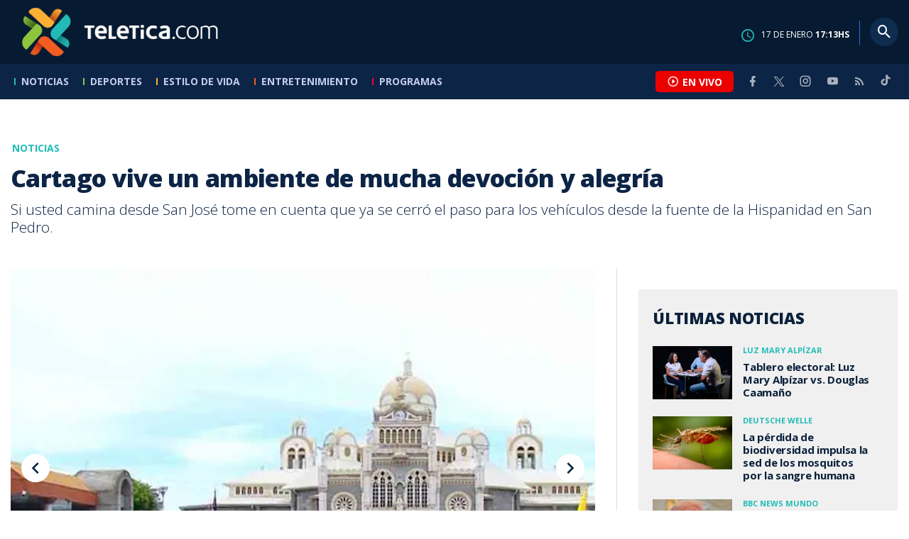

--- FILE ---
content_type: text/html; charset=utf-8
request_url: https://www.teletica.com/romeria/cartago-vive-un-ambiente-de-mucha-devocion-y-alegria_200805
body_size: 8244
content:
<!DOCTYPE html><html lang="es-ES"><head><meta charSet="utf-8" data-next-head=""/><meta name="viewport" content="width=device-width" data-next-head=""/><link rel="preconnect" href="https://fonts.googleapis.com" data-next-head=""/><link rel="preconnect" href="https://fonts.gstatic.com" crossorigin="true" data-next-head=""/><meta name="google-site-verification" content="eIHCXdlTqwVeu80pIRhq0Z3v2Y_nhC5m5AJfsWN8PaU" data-next-head=""/><script async="" src="https://www.googletagmanager.com/gtag/js?id=G-7W0PD14RJ9" data-next-head=""></script><script id="gtm-jsvar" data-next-head="">
                window.dataLayer = window.dataLayer || [];
                var accessType = '';
             </script><script id="gtm-js" data-next-head="">
              (function(w,d,s,l,i){w[l]=w[l]||[];w[l].push({'gtm.start':
              new Date().getTime(),event:'gtm.js'});var f=d.getElementsByTagName(s)[0],
              j=d.createElement(s),dl=l!='dataLayer'?'&l='+l:'';j.async=true;j.src=
              'https://www.googletagmanager.com/gtm.js?id='+i+dl;f.parentNode.insertBefore(j,f);
              })(window,document,'script','dataLayer','GTM-K2K577B8');
             </script><script async="" src="https://www.googletagmanager.com/gtag/js?id=G-1MZBX70JS9" data-next-head=""></script><script id="gtm-js2" data-next-head="">window.dataLayer = window.dataLayer || []; function gtag(){dataLayer.push(arguments);} gtag('js', new Date()); gtag('config', 'G-1MZBX70JS9');</script><script id="google-analytics" data-next-head="">
                function gtag(){dataLayer.push(arguments);}
                gtag('js', new Date());
    
                gtag('config', 'G-7W0PD14RJ9');</script><title data-next-head="">Cartago vive un ambiente de mucha devoción y alegría | Teletica</title><meta name="robots" content="index,follow" data-next-head=""/><meta name="googlebot" content="index,follow" data-next-head=""/><meta name="description" content="Si usted camina desde San José tome en cuenta que ya se cerró el paso para los vehículos desde la fuente de la Hispanidad en San Pedro." data-next-head=""/><meta name="twitter:card" content="summary_large_image" data-next-head=""/><meta name="twitter:creator" content="@teletica" data-next-head=""/><meta property="og:title" content="Cartago vive un ambiente de mucha devoción y alegría | Teletica" data-next-head=""/><meta property="og:description" content="Si usted camina desde San José tome en cuenta que ya se cerró el paso para los vehículos desde la fuente de la Hispanidad en San Pedro." data-next-head=""/><meta property="og:url" content="https://www.teletica.com/romeria/cartago-vive-un-ambiente-de-mucha-devocion-y-alegria_200805" data-next-head=""/><meta property="og:type" content="article" data-next-head=""/><meta property="article:published_time" content="2018-08-01T13:50:50Z" data-next-head=""/><meta property="article:modified_time" content="2018-08-01T20:49:41.41Z" data-next-head=""/><meta property="article:author" content="https://www.teletica.com/autor/telenoticias-redaccion_72" data-next-head=""/><meta property="article:section" content="Romería" data-next-head=""/><meta property="article:tag" content="cartago" data-next-head=""/><meta property="article:tag" content="alegría" data-next-head=""/><meta property="article:tag" content="ambiente" data-next-head=""/><meta property="article:tag" content="romería" data-next-head=""/><meta property="og:image" content="https://assets-teletica.ray.media/Files/Sizes/2018/8/1/1908637123_760x520.jpg" data-next-head=""/><meta property="og:image:alt" content="Ambiente en Cartago por la romería" data-next-head=""/><meta property="og:image:width" content="1140" data-next-head=""/><meta property="og:image:height" content="520" data-next-head=""/><meta property="og:site_name" content="Teletica" data-next-head=""/><link rel="canonical" href="https://www.teletica.com/romeria/cartago-vive-un-ambiente-de-mucha-devocion-y-alegria_200805" data-next-head=""/><meta name="keywords" content="cartago,alegría,ambiente,romería" data-next-head=""/><meta name="news_keywords" content="cartago,alegría,ambiente,romería" data-next-head=""/><link rel="amphtml" href="https://www.teletica.com/amp/romeria/cartago-vive-un-ambiente-de-mucha-devocion-y-alegria_200805" data-next-head=""/><link rel="icon" href="https://assets-teletica.ray.media/assets/teletica/build/img/favicon.png" data-next-head=""/><script data-next-head="">
                    var tipopagina = 'nota';
                    var seccion = 'noticias';
                    var vertical = 'noticias';
                    var tipoacceso = '';
                    var portal = 'noticias'; 
                  </script><script data-next-head="">
            window.dataLayer = window.dataLayer || [];
            dataLayer.push({
              'tipopagina': 'nota',
              'seccion': 'noticias',
              'tipoacceso':'',
              'portal': 'noticias'
          });</script><script type="application/ld+json" data-next-head="">{"@context":"https://schema.org","@type":"NewsArticle","description":"Si usted camina desde San José tome en cuenta que ya se cerró el paso para los vehículos desde la fuente de la Hispanidad en San Pedro.","image":[{"@context":"https://schema.org","@type":"ImageObject","url":"https://assets-teletica.ray.media/Files/Sizes/2018/8/1/1908637123_1140x520.jpg","height":520,"width":1140},{"@context":"https://schema.org","@type":"ImageObject","url":"https://assets-teletica.ray.media/Files/Sizes/2018/8/1/1908637123_760x520.jpg","height":520,"width":760},{"@context":"https://schema.org","@type":"ImageObject","url":"https://assets-teletica.ray.media/Files/Sizes/2018/8/1/1908637123_380x260.jpg","height":260,"width":380}],"mainEntityOfPage":{"@type":"WebPage","@id":"https://www.teletica.com/romeria/cartago-vive-un-ambiente-de-mucha-devocion-y-alegria_200805"},"keywords":"cartago,alegría,ambiente,romería","headline":"Cartago vive un ambiente de mucha devoción y alegría","url":"https://www.teletica.com/romeria/cartago-vive-un-ambiente-de-mucha-devocion-y-alegria_200805","inLanguage":"es","author":[{"@context":"https://schema.org","@type":"Person","name":"Telenoticias Redacción","url":"https://www.teletica.com/autor/telenoticias-redaccion_72"}],"datePublished":"2018-08-01T13:50:50Z","dateModified":"2018-08-01T20:49:41.41Z","dateCreated":"2018-08-01T13:50:50Z","publisher":{"@id":"www.teletica.com","@type":"NewsMediaOrganization","name":"Teletica","logo":{"@context":"https://schema.org","@type":"ImageObject","url":"https://static3.teletica.com/assets/teletica/build/img/logo-teletica-black.png","width":228,"height":57}},"copyrightYear":2026,"hasPart":{"@type":"WebPageElement","cssSelector":".detail"},"isPartOf":{"@type":["CreativeWork"],"name":"Teletica","productID":"www.teletica.com:basic","image":"https://static3.teletica.com/assets/teletica/build/img/logo-teletica-black.png","brand":{"@type":"brand","name":"Teletica"}}}</script><script type="application/ld+json" data-next-head="">{"@context":"https://schema.org","@type":"NewsMediaOrganization","name":"Teletica","logo":{"@context":"https://schema.org","@type":"ImageObject","url":"https://static3.teletica.com/assets/teletica/build/img/logo-teletica-black.png","width":228,"height":57},"url":"https://www.teletica.com/","@id":"https://www.teletica.com/","sameAs":["https://www.facebook.com/teleticacom","https://twitter.com/miteletica","https://www.instagram.com/teleticacom","https://www.youtube.com/Teleticacom"]}</script><script type="application/ld+json" data-next-head="">{"@context":"https://schema.org","@type":"BreadcrumbList","itemListElement":[{"@context":"https://schema.org","@type":"ListItem","name":"Teletica","position":1,"item":"https://www.teletica.com/"},{"@context":"https://schema.org","@type":"ListItem","name":"Romería","position":2,"item":"https://www.teletica.com/noticias/nacional/romeria"},{"@context":"https://schema.org","@type":"ListItem","name":"Cartago vive un ambiente de mucha devoción y alegría","position":3,"item":"https://www.teletica.com/romeria/cartago-vive-un-ambiente-de-mucha-devocion-y-alegria_200805","image":{"@context":"https://schema.org","@type":"ImageObject","url":"https://assets-teletica.ray.media/Files/Sizes/2018/8/1/1908637123_1140x520.jpg","height":520,"width":1140}}]}</script><link rel="preload" as="image" imageSrcSet="/_next/image?url=https%3A%2F%2Fassets-teletica.ray.media%2FFiles%2FSizes%2F2018%2F8%2F1%2F1908637123_760x520.jpg&amp;w=640&amp;q=75 640w, /_next/image?url=https%3A%2F%2Fassets-teletica.ray.media%2FFiles%2FSizes%2F2018%2F8%2F1%2F1908637123_760x520.jpg&amp;w=750&amp;q=75 750w, /_next/image?url=https%3A%2F%2Fassets-teletica.ray.media%2FFiles%2FSizes%2F2018%2F8%2F1%2F1908637123_760x520.jpg&amp;w=828&amp;q=75 828w, /_next/image?url=https%3A%2F%2Fassets-teletica.ray.media%2FFiles%2FSizes%2F2018%2F8%2F1%2F1908637123_760x520.jpg&amp;w=1080&amp;q=75 1080w, /_next/image?url=https%3A%2F%2Fassets-teletica.ray.media%2FFiles%2FSizes%2F2018%2F8%2F1%2F1908637123_760x520.jpg&amp;w=1200&amp;q=75 1200w, /_next/image?url=https%3A%2F%2Fassets-teletica.ray.media%2FFiles%2FSizes%2F2018%2F8%2F1%2F1908637123_760x520.jpg&amp;w=1920&amp;q=75 1920w, /_next/image?url=https%3A%2F%2Fassets-teletica.ray.media%2FFiles%2FSizes%2F2018%2F8%2F1%2F1908637123_760x520.jpg&amp;w=2048&amp;q=75 2048w, /_next/image?url=https%3A%2F%2Fassets-teletica.ray.media%2FFiles%2FSizes%2F2018%2F8%2F1%2F1908637123_760x520.jpg&amp;w=3840&amp;q=75 3840w" imageSizes="100vw" data-next-head=""/><link href="https://fonts.googleapis.com/css2?family=Open+Sans:wght@300;400;600;700;800&amp;display=swap" rel="stylesheet"/><link data-next-font="" rel="preconnect" href="/" crossorigin="anonymous"/><link rel="preload" href="/_next/static/css/fac9fb0d517ce026.css" as="style"/><link rel="stylesheet" href="/_next/static/css/fac9fb0d517ce026.css" data-n-g=""/><link rel="preload" href="/_next/static/css/eaf7cef388a413d7.css" as="style"/><link rel="stylesheet" href="/_next/static/css/eaf7cef388a413d7.css"/><link rel="preload" href="/_next/static/css/fb6ce48082555c25.css" as="style"/><link rel="stylesheet" href="/_next/static/css/fb6ce48082555c25.css"/><link rel="preload" href="/_next/static/css/ef46db3751d8e999.css" as="style"/><link rel="stylesheet" href="/_next/static/css/ef46db3751d8e999.css"/><noscript data-n-css=""></noscript><script defer="" nomodule="" src="/_next/static/chunks/polyfills-42372ed130431b0a.js"></script><script id="ads-js" src="https://securepubads.g.doubleclick.net/tag/js/gpt.js" defer="" data-nscript="beforeInteractive"></script><script id="prebid-js" src="https://acdn.adnxs.com/prebid/not-for-prod/1/prebid.js" defer="" data-nscript="beforeInteractive"></script><script id="ads-js-admanager" src="https://tags.newdreamglobal.com/admanager/newglobal.sdk.min.js?v=1.3.8.2&amp;h=www.teletica.com" defer="" data-nscript="beforeInteractive"></script><script id="js-ntv" src="https://s.ntv.io/serve/load.js" defer="" data-nscript="beforeInteractive"></script><script defer="" src="/_next/static/chunks/4587-ebd760b8b8a831ec.js"></script><script defer="" src="/_next/static/chunks/8230-4df9efbe2db5bbac.js"></script><script defer="" src="/_next/static/chunks/980.fc006fad6537f46a.js"></script><script defer="" src="/_next/static/chunks/3469.ae576aefd6fea7a3.js"></script><script defer="" src="/_next/static/chunks/4959-7eae664beed5a6be.js"></script><script defer="" src="/_next/static/chunks/2795.233c7c9abf585474.js"></script><script defer="" src="/_next/static/chunks/1428.f0e28c85cf448230.js"></script><script defer="" src="/_next/static/chunks/1437.8530cdc84b4bcb3d.js"></script><script defer="" src="/_next/static/chunks/7782.bef015448666b5a6.js"></script><script src="/_next/static/chunks/webpack-8f33fa13597475dd.js" defer=""></script><script src="/_next/static/chunks/framework-36e851ed4a9099a0.js" defer=""></script><script src="/_next/static/chunks/main-45a8e1f24266b1af.js" defer=""></script><script src="/_next/static/chunks/pages/_app-3dbc00a18162a7c0.js" defer=""></script><script src="/_next/static/chunks/3875-73bcb424a82e5caf.js" defer=""></script><script src="/_next/static/chunks/1575-59307b48c21511ab.js" defer=""></script><script src="/_next/static/chunks/pages/%5Bsection%5D/%5B...slug%5D-56dd64739bb80e8d.js" defer=""></script><script src="/_next/static/3f52b912891256fa4962a7b703e5de16d3db89d1-v1/_buildManifest.js" defer=""></script><script src="/_next/static/3f52b912891256fa4962a7b703e5de16d3db89d1-v1/_ssgManifest.js" defer=""></script></head><body class="body"><div id="__next"><div data-role="page" class="container page-container"><noscript><iframe src="https://www.googletagmanager.com/ns.html?id=GTM-K2K577B8"
height="0" width="0" style="display:none;visibility:hidden"></iframe></noscript> <script> window.googletag = window.googletag || { cmd: [] };
        googletag.cmd.push(function () {
          
          googletag.defineSlot("/57869717/intro", [1, 1], "div-gpt-ad-1648033296806-0").addService(googletag.pubads());
          googletag.pubads().enableSingleRequest();
          googletag.enableServices();
        });</script>  <script type="text/javascript">
          window._taboola = window._taboola || [];
          _taboola.push({ article: 'auto' });
          if (window.performance && typeof window.performance.mark == 'function') { window.performance.mark('tbl_ic'); }
      </script> <header id="header" class="header theme-noticias "><div id="skyscraper" class="ad ad-sky"></div><div class="header-mid"><div class="wrapper" itemscope="" itemType="https://schema.org/WPHeader"><div class="logo"><a rel="noreferrer" href="/" class="logo-main" aria-label="Teletica.com"></a></div><div class="mobile"><div class="icons"><a rel="noreferrer" href="#!" class="icon icon-nav" aria-label="menu"><i class="mdi mdi-menu"></i></a><a id="btnVivo" rel="noreferrer" href="#!" class="icon icon-vivo"><i class="mdi mdi-play-circle-outline"></i><span class="btnTitle">EN VIVO</span></a></div></div><div class="desktop"><div class="date"><img alt="Clock" loading="lazy" width="18" height="18" decoding="async" data-nimg="1" style="color:transparent" srcSet="/_next/image?url=%2Fimg%2Fclock.png&amp;w=32&amp;q=75 1x, /_next/image?url=%2Fimg%2Fclock.png&amp;w=48&amp;q=75 2x" src="/_next/image?url=%2Fimg%2Fclock.png&amp;w=48&amp;q=75"/><p> de <!-- --> <span>HS</span></p></div><div class="divisor"></div><div class="aside search"><div class="icons"><a rel="noreferrer" href="#!" class="icon icon-search" id="search"><i class="mdi mdi-magnify"></i></a></div><div class="search-bar "><form method="get" action="/buscar/" name="SearchForm"><input id="Query" type="text" name="tag" placeholder="¿Qué buscas?" class="input-search" autoComplete="off" spellcheck="false"/><div class="loader"></div><button class="input-button"><i class="mdi mdi-magnify"></i></button><button class="input-button right-form"><i class="mdi mdi-close"></i></button></form></div></div></div></div></div><div class="header-nav"><div class="wrapper"><nav id="nav-main" class="nav-main "><div class="logo-small"><a href="/" class="logo-main" aria-label="Teletica.com"></a></div><ul id="render-menu" class="navigation main-navigation"><div class="search-bar active"><form method="get" action="/buscar/" name="SearchForm"><input id="Query" type="text" name="tag" placeholder="¿Qué buscas?" class="input-search" autoComplete="off" spellcheck="false"/><div class="loader"></div><button class="input-button" id="search-mobile"><i class="mdi mdi-magnify"></i></button></form></div><li class="dateMobile"><div class="date"><img src="/img/clock.png" alt="Clock" width="20"/><p> de <!-- --> <span>HS</span></p></div></li></ul><div class="vivoAndMedia"><div class="icons"><a id="btnVivo" rel="noreferrer" href="#!" class="icon icon-vivo"><i class="mdi mdi-play-circle-outline "></i><span class="btnTitle">EN VIVO</span></a></div><ul class="social"><li><a rel="noreferrer" target="_blank" href="https://www.facebook.com/teleticacom" class="facebook" title="Facebook"><i class="mdi mdi-facebook"></i></a></li><li><a rel="noreferrer" target="_blank" href="https://twitter.com/miteletica" class="twitter" title="Twitter"><svg id="icon-twitterx" xmlns="http://www.w3.org/2000/svg" width="14" height="14" viewBox="0 0 20.469 19.157" fill="#ffffff"><path id="path1009" d="M483.99,356.79l7.9,10.566-7.952,8.591h1.79l6.963-7.522,5.625,7.522h6.091l-8.348-11.161,7.4-8h-1.79l-6.412,6.927-5.181-6.927Zm2.632,1.318h2.8l12.356,16.521h-2.8Z" transform="translate(-483.94 -356.79)"></path></svg></a></li><li><a rel="noreferrer" target="_blank" href="https://www.instagram.com/teleticacom/" class="instagram" title="Instagram"><i class="mdi mdi-instagram"></i></a></li><li><a rel="noreferrer" target="_blank" href="https://www.youtube.com/Teleticacom" class="youtube" title="You Tube"><i class="mdi mdi-youtube"></i></a></li><li><a rel="noreferrer" href="/rss" title="RSS" class="rss"><i class="mdi mdi-rss"></i></a></li><li><a rel="noreferrer" target="_blank" href="https://www.tiktok.com/@teleticacom" title="TikTok" class="tiktok"><svg id="icon-tiktok" xmlns="http://www.w3.org/2000/svg" width="32" height="32" viewBox="0 0 512 512" fill="#ffffff"><path d="M412.19 118.66a109.27 109.27 0 0 1-9.45-5.5 132.87 132.87 0 0 1-24.27-20.62c-18.1-20.71-24.86-41.72-27.35-56.43h.1C349.14 23.9 350 16 350.13 16h-82.44v318.78c0 4.28 0 8.51-.18 12.69 0 .52-.05 1-.08 1.56 0 .23 0 .47-.05.71v.18a70 70 0 0 1-35.22 55.56 68.8 68.8 0 0 1-34.11 9c-38.41 0-69.54-31.32-69.54-70s31.13-70 69.54-70a68.9 68.9 0 0 1 21.41 3.39l.1-83.94a153.14 153.14 0 0 0-118 34.52 161.79 161.79 0 0 0-35.3 43.53c-3.48 6-16.61 30.11-18.2 69.24-1 22.21 5.67 45.22 8.85 54.73v.2c2 5.6 9.75 24.71 22.38 40.82A167.53 167.53 0 0 0 115 470.66v-.2l.2.2c39.91 27.12 84.16 25.34 84.16 25.34 7.66-.31 33.32 0 62.46-13.81 32.32-15.31 50.72-38.12 50.72-38.12a158.46 158.46 0 0 0 27.64-45.93c7.46-19.61 9.95-43.13 9.95-52.53V176.49c1 .6 14.32 9.41 14.32 9.41s19.19 12.3 49.13 20.31c21.48 5.7 50.42 6.9 50.42 6.9v-81.84c-10.14 1.1-30.73-2.1-51.81-12.61Z"></path></svg></a></li></ul></div></nav></div></div></header><main id="content" class="main detail theme-noticias"><div id="div-gpt-ad-1648033296806-0" class=""></div><div id="leaderboard" class="ad ad-leaderboard"></div><div id="interstitial" class="ad ad-interstitial"></div><div class="scroller-holder"><article class="article template-1"><div class="wrapper"></div><div class="wrapper detail"><div class="heading heading-gallery"><div class="text"><div class="top"><span class="section">Noticias</span></div><h1>Cartago vive un ambiente de mucha devoción y alegría</h1><h2>Si usted camina desde San José tome en cuenta que ya se cerró el paso para los vehículos desde la fuente de la Hispanidad en San Pedro.</h2></div></div><div class="content-aside"><article><div class="media"><div class="holder"><div class="slick-slider gallery-holder slick-initialized" dir="ltr"><button type="button" data-role="none" class="slick-arrow slick-prev" style="display:block"> <!-- -->Previous</button><div class="slick-list"><div class="slick-track" style="width:500%;left:-100%"><div data-index="0" class="slick-slide slick-active slick-current" tabindex="-1" aria-hidden="false" style="outline:none;width:20%;position:relative;left:0;opacity:1;transition:opacity 200ms linear, visibility 200ms linear"><div><figure class="slide slide-image" style="width:100%;display:inline-block" tabindex="-1"><img alt="Ambiente en Cartago por la romería" loading="eager" decoding="async" data-nimg="fill" style="position:absolute;height:100%;width:100%;left:0;top:0;right:0;bottom:0;object-fit:cover;color:transparent;background-size:cover;background-position:50% 50%;background-repeat:no-repeat;background-image:url(&quot;data:image/svg+xml;charset=utf-8,%3Csvg xmlns=&#x27;http://www.w3.org/2000/svg&#x27; %3E%3Cfilter id=&#x27;b&#x27; color-interpolation-filters=&#x27;sRGB&#x27;%3E%3CfeGaussianBlur stdDeviation=&#x27;20&#x27;/%3E%3CfeColorMatrix values=&#x27;1 0 0 0 0 0 1 0 0 0 0 0 1 0 0 0 0 0 100 -1&#x27; result=&#x27;s&#x27;/%3E%3CfeFlood x=&#x27;0&#x27; y=&#x27;0&#x27; width=&#x27;100%25&#x27; height=&#x27;100%25&#x27;/%3E%3CfeComposite operator=&#x27;out&#x27; in=&#x27;s&#x27;/%3E%3CfeComposite in2=&#x27;SourceGraphic&#x27;/%3E%3CfeGaussianBlur stdDeviation=&#x27;20&#x27;/%3E%3C/filter%3E%3Cimage width=&#x27;100%25&#x27; height=&#x27;100%25&#x27; x=&#x27;0&#x27; y=&#x27;0&#x27; preserveAspectRatio=&#x27;xMidYMid slice&#x27; style=&#x27;filter: url(%23b);&#x27; href=&#x27;https://assets-teletica.ray.media/Files/Sizes/2018/8/1/1908637123_15x10.jpg&#x27;/%3E%3C/svg%3E&quot;)" sizes="100vw" srcSet="/_next/image?url=https%3A%2F%2Fassets-teletica.ray.media%2FFiles%2FSizes%2F2018%2F8%2F1%2F1908637123_760x520.jpg&amp;w=640&amp;q=75 640w, /_next/image?url=https%3A%2F%2Fassets-teletica.ray.media%2FFiles%2FSizes%2F2018%2F8%2F1%2F1908637123_760x520.jpg&amp;w=750&amp;q=75 750w, /_next/image?url=https%3A%2F%2Fassets-teletica.ray.media%2FFiles%2FSizes%2F2018%2F8%2F1%2F1908637123_760x520.jpg&amp;w=828&amp;q=75 828w, /_next/image?url=https%3A%2F%2Fassets-teletica.ray.media%2FFiles%2FSizes%2F2018%2F8%2F1%2F1908637123_760x520.jpg&amp;w=1080&amp;q=75 1080w, /_next/image?url=https%3A%2F%2Fassets-teletica.ray.media%2FFiles%2FSizes%2F2018%2F8%2F1%2F1908637123_760x520.jpg&amp;w=1200&amp;q=75 1200w, /_next/image?url=https%3A%2F%2Fassets-teletica.ray.media%2FFiles%2FSizes%2F2018%2F8%2F1%2F1908637123_760x520.jpg&amp;w=1920&amp;q=75 1920w, /_next/image?url=https%3A%2F%2Fassets-teletica.ray.media%2FFiles%2FSizes%2F2018%2F8%2F1%2F1908637123_760x520.jpg&amp;w=2048&amp;q=75 2048w, /_next/image?url=https%3A%2F%2Fassets-teletica.ray.media%2FFiles%2FSizes%2F2018%2F8%2F1%2F1908637123_760x520.jpg&amp;w=3840&amp;q=75 3840w" src="/_next/image?url=https%3A%2F%2Fassets-teletica.ray.media%2FFiles%2FSizes%2F2018%2F8%2F1%2F1908637123_760x520.jpg&amp;w=3840&amp;q=75"/><figcaption class="desc">Ambiente en Cartago por la romería</figcaption></figure></div></div><div data-index="1" class="slick-slide" tabindex="-1" aria-hidden="true" style="outline:none;width:20%;position:relative;left:-20px;opacity:0;transition:opacity 200ms linear, visibility 200ms linear"><div><figure class="slide slide-video" style="width:100%;display:inline-block"><img alt="Habrá actividades durante todo el día en la Basílica de los Ángeles" loading="lazy" decoding="async" data-nimg="fill" style="position:absolute;height:100%;width:100%;left:0;top:0;right:0;bottom:0;object-fit:cover;color:transparent;background-size:cover;background-position:50% 50%;background-repeat:no-repeat;background-image:url(&quot;data:image/svg+xml;charset=utf-8,%3Csvg xmlns=&#x27;http://www.w3.org/2000/svg&#x27; %3E%3Cfilter id=&#x27;b&#x27; color-interpolation-filters=&#x27;sRGB&#x27;%3E%3CfeGaussianBlur stdDeviation=&#x27;20&#x27;/%3E%3CfeColorMatrix values=&#x27;1 0 0 0 0 0 1 0 0 0 0 0 1 0 0 0 0 0 100 -1&#x27; result=&#x27;s&#x27;/%3E%3CfeFlood x=&#x27;0&#x27; y=&#x27;0&#x27; width=&#x27;100%25&#x27; height=&#x27;100%25&#x27;/%3E%3CfeComposite operator=&#x27;out&#x27; in=&#x27;s&#x27;/%3E%3CfeComposite in2=&#x27;SourceGraphic&#x27;/%3E%3CfeGaussianBlur stdDeviation=&#x27;20&#x27;/%3E%3C/filter%3E%3Cimage width=&#x27;100%25&#x27; height=&#x27;100%25&#x27; x=&#x27;0&#x27; y=&#x27;0&#x27; preserveAspectRatio=&#x27;xMidYMid slice&#x27; style=&#x27;filter: url(%23b);&#x27; href=&#x27;https://assets-teletica.ray.media/Files/Sizes/2018/8/1/1886268232_15x10.jpg&#x27;/%3E%3C/svg%3E&quot;)" sizes="100vw" srcSet="/_next/image?url=https%3A%2F%2Fassets-teletica.ray.media%2FFiles%2FSizes%2F2018%2F8%2F1%2F1886268232_760x520.jpg&amp;w=640&amp;q=75 640w, /_next/image?url=https%3A%2F%2Fassets-teletica.ray.media%2FFiles%2FSizes%2F2018%2F8%2F1%2F1886268232_760x520.jpg&amp;w=750&amp;q=75 750w, /_next/image?url=https%3A%2F%2Fassets-teletica.ray.media%2FFiles%2FSizes%2F2018%2F8%2F1%2F1886268232_760x520.jpg&amp;w=828&amp;q=75 828w, /_next/image?url=https%3A%2F%2Fassets-teletica.ray.media%2FFiles%2FSizes%2F2018%2F8%2F1%2F1886268232_760x520.jpg&amp;w=1080&amp;q=75 1080w, /_next/image?url=https%3A%2F%2Fassets-teletica.ray.media%2FFiles%2FSizes%2F2018%2F8%2F1%2F1886268232_760x520.jpg&amp;w=1200&amp;q=75 1200w, /_next/image?url=https%3A%2F%2Fassets-teletica.ray.media%2FFiles%2FSizes%2F2018%2F8%2F1%2F1886268232_760x520.jpg&amp;w=1920&amp;q=75 1920w, /_next/image?url=https%3A%2F%2Fassets-teletica.ray.media%2FFiles%2FSizes%2F2018%2F8%2F1%2F1886268232_760x520.jpg&amp;w=2048&amp;q=75 2048w, /_next/image?url=https%3A%2F%2Fassets-teletica.ray.media%2FFiles%2FSizes%2F2018%2F8%2F1%2F1886268232_760x520.jpg&amp;w=3840&amp;q=75 3840w" src="/_next/image?url=https%3A%2F%2Fassets-teletica.ray.media%2FFiles%2FSizes%2F2018%2F8%2F1%2F1886268232_760x520.jpg&amp;w=3840&amp;q=75"/><a class="video-play" data-discriminator="video" media-type="video"></a><figcaption class="desc">Habrá actividades durante todo el día en la Basílica de los Ángeles</figcaption></figure></div></div></div></div><button type="button" data-role="none" class="slick-arrow slick-next" style="display:block"> <!-- -->Next</button></div></div></div><div class="text-editor"><div class="toolbar"></div><div class="banner-holder banner-romeria"></div><div class="top"><div class="authorDate"><a href="/autor/telenoticias-redaccion_72">Por <strong>Telenoticias Redacción</strong> </a><span>1 de agosto de 2018, 7:50 AM</span></div></div><p class="MsoNoSpacing"><span style="letter-spacing:-0.02em">Miles de romeros de todo el país llegaron y llegan hasta la Basílica de Los Ángeles con muestras de agradecimiento y peticiones para La Negrita.</span><br/></p><p class="MsoNoSpacing">Este primero de agosto Cartago vive un ambiente de mucha devoción y alegría con mariachis y muchas actividades culturales que esperan a los peregrinos.</p><p class="MsoNoSpacing">Unas 620 personas de Pérez Zeledón, 174 de Coto Brus, decenas de Tilarán, extranjeros y muchos más llegaron hasta los pies de la virgen tras horas de caminata, en un acto de fe.</p><p class="MsoNoSpacing">La Cruz Roja informa que hasta la 1 de la tarde había atendido a cerca de 1.000 personas por diferentes situaciones en varios puestos a lo largo del camino.</p><p class="MsoNoSpacing">Si usted camina desde San José tome en cuenta que a partir de las 5 de la tarde se cerrará el paso para los vehículos desde la fuente de la Hispanidad en San Pedro, hasta el sector de La Galera en Curridabat. <span style="mso-spacerun:yes"> </span></p><div class="banner-holder banner-romeria"></div></div><div class="widget widget-tags"><div class="widget-title"><span>Tags</span></div><div class="widget-content"><ul><li><a href="/tag/cartago">cartago</a></li><li><a href="/tag/alegr%C3%ADa">alegría</a></li><li><a href="/tag/ambiente">ambiente</a></li><li><a href="/tag/romer%C3%ADa">romería</a></li></ul></div></div><div class="widget widget-related"><div class="widget-title"><span>Más notas</span></div><div class="widget-content"><div class="taboola"><div id="taboola-below-article-thumbnails-200805"></div></div></div></div></article><aside class="aside"><div id="square" class="ad ad-medium connatix"></div><div id="square" class=""></div><div class="widget widget-list-news"><div class="widget-title"><span>Últimas Noticias</span></div><div class="widget-content" data-node-id="" data-node-style="small"><div class="list-news list-news--order"><div class="holder"></div></div></div></div><div id="halfpage" class="ad ad-halfpage"></div></aside></div></div></article></div></main><footer id="footer" class="footer" itemscope="" itemType="https://schema.org/WPFooter"><div class="top"><div class="wrapper"><div class="logo"><a href="/"></a></div><div class="nav-bottom"><ul><li><a href="/privacidad" title="Política de Privacidad"><strong>Política de Privacidad</strong></a></li><li><a href="/terminos" title="Términos de Uso"><strong>Términos de Uso</strong></a></li><li><a href="/solicitud-eliminacion-usuario" title="Solicitud para Eliminación de Usuario"><strong>Solicitud para eliminación de usuario</strong></a></li></ul></div><div class="nav"><ul></ul></div></div><div class="wrapper"><ul class="social"><li><a rel="noreferrer" target="_blank" href="https://www.facebook.com/teleticacom" class="facebook" title="Facebook"><i class="mdi mdi-facebook"></i></a></li><li><a rel="noreferrer" target="_blank" href="https://twitter.com/miteletica" class="twitter" title="Twitter"><svg id="icon-twitterx" xmlns="http://www.w3.org/2000/svg" width="14" height="14" viewBox="0 0 20.469 19.157" fill="#0c2446"><path id="path1009" d="M483.99,356.79l7.9,10.566-7.952,8.591h1.79l6.963-7.522,5.625,7.522h6.091l-8.348-11.161,7.4-8h-1.79l-6.412,6.927-5.181-6.927Zm2.632,1.318h2.8l12.356,16.521h-2.8Z" transform="translate(-483.94 -356.79)"></path></svg></a></li><li><a rel="noreferrer" target="_blank" href="https://www.instagram.com/teleticacom/" class="instagram" title="Instagram"><i class="mdi mdi-instagram"></i></a></li><li><a rel="noreferrer" target="_blank" href="https://www.youtube.com/Teleticacom" class="youtube" title="You Tube"><i class="mdi mdi-youtube"></i></a></li><li><a rel="noreferrer" href="/rss" title="RSS" class="rss"><i class="mdi mdi-rss"></i></a></li><li><a rel="noreferrer" target="_blank" href="https://www.tiktok.com/@teleticacom" title="TikTok" class="tiktok"><svg id="icon-tiktok" xmlns="http://www.w3.org/2000/svg" width="32" height="32" viewBox="0 0 512 512" fill="#0c2446"><path d="M412.19 118.66a109.27 109.27 0 0 1-9.45-5.5 132.87 132.87 0 0 1-24.27-20.62c-18.1-20.71-24.86-41.72-27.35-56.43h.1C349.14 23.9 350 16 350.13 16h-82.44v318.78c0 4.28 0 8.51-.18 12.69 0 .52-.05 1-.08 1.56 0 .23 0 .47-.05.71v.18a70 70 0 0 1-35.22 55.56 68.8 68.8 0 0 1-34.11 9c-38.41 0-69.54-31.32-69.54-70s31.13-70 69.54-70a68.9 68.9 0 0 1 21.41 3.39l.1-83.94a153.14 153.14 0 0 0-118 34.52 161.79 161.79 0 0 0-35.3 43.53c-3.48 6-16.61 30.11-18.2 69.24-1 22.21 5.67 45.22 8.85 54.73v.2c2 5.6 9.75 24.71 22.38 40.82A167.53 167.53 0 0 0 115 470.66v-.2l.2.2c39.91 27.12 84.16 25.34 84.16 25.34 7.66-.31 33.32 0 62.46-13.81 32.32-15.31 50.72-38.12 50.72-38.12a158.46 158.46 0 0 0 27.64-45.93c7.46-19.61 9.95-43.13 9.95-52.53V176.49c1 .6 14.32 9.41 14.32 9.41s19.19 12.3 49.13 20.31c21.48 5.7 50.42 6.9 50.42 6.9v-81.84c-10.14 1.1-30.73-2.1-51.81-12.61Z"></path></svg></a></li></ul></div></div><div class="bottom"><div class="wrapper"><div class="holder"><p>Copyright © <!-- -->2026<!-- --> <strong>Teletica</strong>. Todos los derechos reservados.</p><a rel="noreferrer" href="//ray.media" target="_blank" class="ray"><i></i><span>powered by</span><strong>ray.media</strong></a></div></div></div></footer><div id="overlay-mask"></div></div></div><script id="__NEXT_DATA__" type="application/json">{"props":{"pageProps":{"asset":{"LastModificationDate":"2018-08-01T20:49:41.41Z","Id":200805,"PublicationDate":"2018-08-01T13:50:50Z","Url":"cartago-vive-un-ambiente-de-mucha-devocion-y-alegria","Nodes_Id":[1,8,670],"Nodes_en":["Noticias","Nacional","Romería"],"Nodes_slug":["noticias","noticias/nacional","noticias/nacional/romeria"],"Description_en":"Si usted camina desde San José tome en cuenta que ya se cerró el paso para los vehículos desde la fuente de la Hispanidad en San Pedro.","Title_en":"Cartago vive un ambiente de mucha devoción y alegría","Keywords_en":"cartago,alegría,ambiente,romería","Content_en":"\u003cp class=\"MsoNoSpacing\"\u003e\u003cspan style=\"letter-spacing: -0.02em;\"\u003eMiles de romeros de todo el país llegaron y llegan hasta la Basílica de Los Ángeles con muestras de agradecimiento y peticiones para La Negrita.\u003c/span\u003e\u003cbr\u003e\u003c/p\u003e\u003cp class=\"MsoNoSpacing\"\u003eEste primero de agosto Cartago vive un ambiente de mucha devoción y alegría con mariachis y muchas actividades culturales que esperan a los peregrinos.\u003c/p\u003e\u003cp class=\"MsoNoSpacing\"\u003eUnas 620 personas de Pérez Zeledón, 174 de Coto Brus, decenas de Tilarán, extranjeros y muchos más llegaron hasta los pies de la virgen tras horas de caminata, en un acto de fe.\u003c/p\u003e\u003cp class=\"MsoNoSpacing\"\u003eLa Cruz Roja informa que hasta la 1 de la tarde había atendido a cerca de 1.000 personas por diferentes situaciones en varios puestos a lo largo del camino.\u003c/p\u003e\u003cp class=\"MsoNoSpacing\"\u003eSi usted camina desde San José tome en cuenta que a partir de las 5 de la tarde se cerrará el paso para los vehículos desde la fuente de la Hispanidad en San Pedro, hasta el sector de La Galera en Curridabat. \u003cspan style=\"mso-spacerun:yes\"\u003e\u0026nbsp;\u003c/span\u003e\u003c/p\u003e","TemplateClass":"template-1","TemplateId":1,"MediaDescription":"Ambiente en Cartago por la romería","MediaDiscriminator":"image","Galleries":[191872],"AuthorId":[72,72],"AuthorName":["Telenoticias Redacción"],"MediaSizesPaths":{"Size1Path":"/Files/Sizes/2018/8/1/1908637123_380x260.jpg","Size2Path":"/Files/Sizes/2018/8/1/1908637123_760x520.jpg","Size3Path":"/Files/Sizes/2018/8/1/1908637123_1140x520.jpg","Size4Path":"/Files/Sizes/2018/8/1/1908637123_22x10.jpg","Size5Path":"/Files/Sizes/2018/8/1/1908637123_15x10.jpg"},"MediaGalleries":[{"Id":191872,"Name":"Galería","MediaUrls":["https://cdnsecakmi.kaltura.com/html5/html5lib/v2.53.2/mwEmbedFrame.php/p/1901501/uiconf_id/28710222/entry_id/0_za1vnii6?wid=_1901501\u0026iframeembed=true\u0026playerId=kaltura_player_1448321939\u0026entry_id=0_za1vnii6\u0026flashvars[streamerType]=auto",""],"Description":["Habrá actividades durante todo el día en la Basílica de los Ángeles","Ambiente en Cartago por la romería"],"Title":["Habrá actividades durante todo el día en la Basílica de los Ángeles","Ambiente en Cartago por la romería"],"MediaGalleryId":[962946,962874],"Discriminator":["video","image"],"MediaSizesPaths":[{"Size1Path":"/Files/Sizes/2018/8/1/1886268232_380x260.jpg","Size2Path":"/Files/Sizes/2018/8/1/1886268232_760x520.jpg","Size3Path":"/Files/Sizes/2018/8/1/1886268232_1140x520.jpg","Size4Path":"/Files/Sizes/2018/8/1/1886268232_22x10.jpg","Size5Path":"/Files/Sizes/2018/8/1/1886268232_15x10.jpg"},{"Size1Path":"/Files/Sizes/2018/8/1/1908637123_380x260.jpg","Size2Path":"/Files/Sizes/2018/8/1/1908637123_760x520.jpg","Size3Path":"/Files/Sizes/2018/8/1/1908637123_1140x520.jpg","Size4Path":"/Files/Sizes/2018/8/1/1908637123_22x10.jpg","Size5Path":"/Files/Sizes/2018/8/1/1908637123_15x10.jpg"}]}]},"section":{"Description":"noticias","IsPrint":false,"IsEnabled":false,"IsPublished":true,"IsDiagrammable":true,"Id":1,"ParentNodeId":684,"Title_en":"Noticias","Microsite":"","pageType":"nota"},"datalayer":{"pageType":"nota","troncal":"noticias","vertical":"noticias"},"microsite":null,"asideAssets":[],"authors":[{"CreationDate":"2017-10-12T15:00:15.15Z","IsDeleted":false,"Email":"","textSearch":["","Telenoticias","Redacción"],"IsEnabled":true,"FirstName":"Telenoticias","LastModificationDate":"2026-01-12T01:28:57.497Z","Id":72,"LastName":"Redacción","LastModificationUser":"m.montero@teletica.com","_version_":1854072513560051700}],"fakeDate":"17 de enero de 2026, 17:13"},"__N_SSP":true},"page":"/[section]/[...slug]","query":{"section":"romeria","slug":["cartago-vive-un-ambiente-de-mucha-devocion-y-alegria_200805"]},"buildId":"3f52b912891256fa4962a7b703e5de16d3db89d1-v1","runtimeConfig":{"staticFolder":"/static"},"isFallback":false,"isExperimentalCompile":false,"dynamicIds":[70980,3469,41437,7782],"gssp":true,"scriptLoader":[]}</script><script defer src="https://static.cloudflareinsights.com/beacon.min.js/vcd15cbe7772f49c399c6a5babf22c1241717689176015" integrity="sha512-ZpsOmlRQV6y907TI0dKBHq9Md29nnaEIPlkf84rnaERnq6zvWvPUqr2ft8M1aS28oN72PdrCzSjY4U6VaAw1EQ==" data-cf-beacon='{"version":"2024.11.0","token":"b7e9d4f18df14ab8be144ad2d1da342f","server_timing":{"name":{"cfCacheStatus":true,"cfEdge":true,"cfExtPri":true,"cfL4":true,"cfOrigin":true,"cfSpeedBrain":true},"location_startswith":null}}' crossorigin="anonymous"></script>
</body></html>

--- FILE ---
content_type: text/html; charset=utf-8
request_url: https://www.google.com/recaptcha/api2/aframe
body_size: 265
content:
<!DOCTYPE HTML><html><head><meta http-equiv="content-type" content="text/html; charset=UTF-8"></head><body><script nonce="nEoEqwuQDEoeb1uWg9cTxg">/** Anti-fraud and anti-abuse applications only. See google.com/recaptcha */ try{var clients={'sodar':'https://pagead2.googlesyndication.com/pagead/sodar?'};window.addEventListener("message",function(a){try{if(a.source===window.parent){var b=JSON.parse(a.data);var c=clients[b['id']];if(c){var d=document.createElement('img');d.src=c+b['params']+'&rc='+(localStorage.getItem("rc::a")?sessionStorage.getItem("rc::b"):"");window.document.body.appendChild(d);sessionStorage.setItem("rc::e",parseInt(sessionStorage.getItem("rc::e")||0)+1);localStorage.setItem("rc::h",'1768670036924');}}}catch(b){}});window.parent.postMessage("_grecaptcha_ready", "*");}catch(b){}</script></body></html>

--- FILE ---
content_type: application/javascript; charset=utf-8
request_url: https://fundingchoicesmessages.google.com/f/AGSKWxXPpDE8mOq3aJ3-xISb-lAjK4XZE7NWWVRueWTfb3snY-qoi-P5vV8-SrnnBQ3GXjpUFiRGvu1sUEMe6Ahp7yFEc1Pd2enQpjsOLllG6aVd56K2emD8Tp9Kc9kDrPODIZhrv82AXaDsuksdN8_qLUSF8Hp4X9zUNFxIsxiq5aJVYfcUc5mweFcFFxQT/_/ad/top2.-ads.js?.com/miads//ad_renderv4__adrotator.
body_size: -1293
content:
window['db5a2af8-21c7-473b-aa16-e7174bec27f1'] = true;